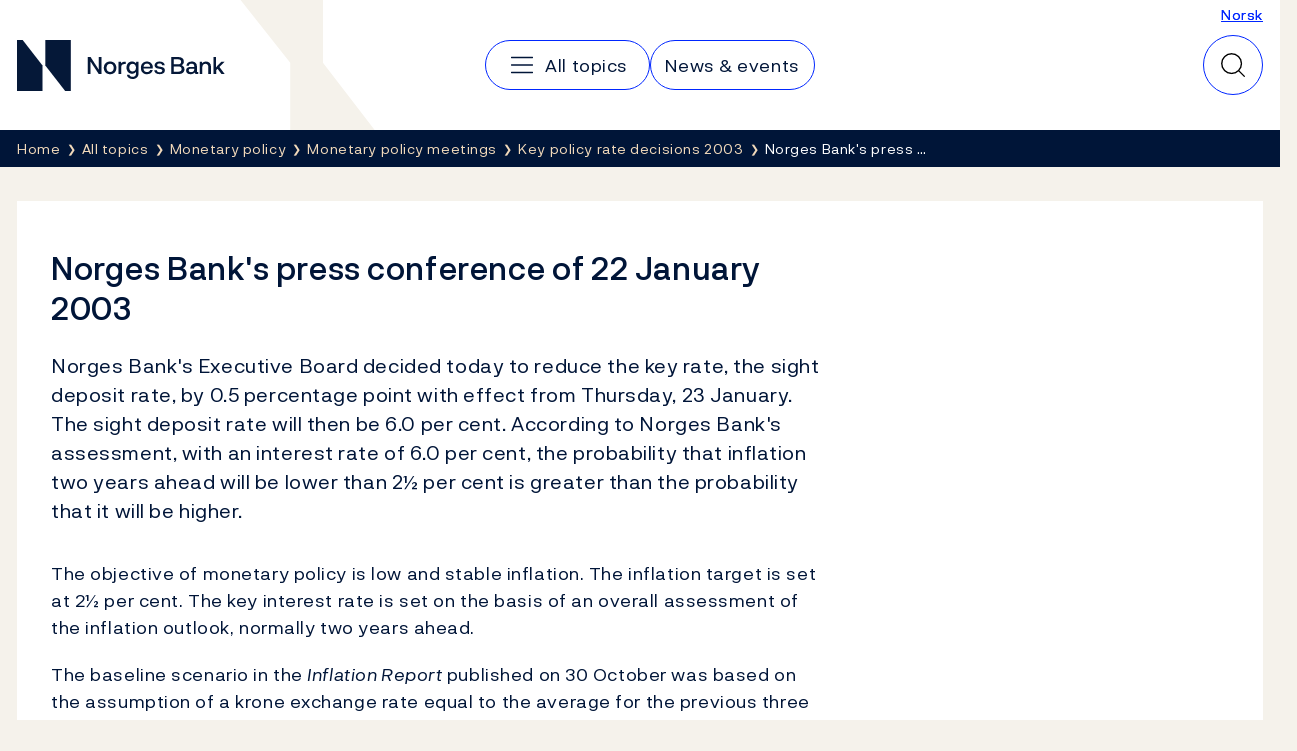

--- FILE ---
content_type: text/css
request_url: https://www.norges-bank.no/dist/Article.97d2c4e4.css
body_size: 124
content:
.article__toc{margin-bottom:34px}.article__toc ul,.article__toc ul>li{list-style:none;margin:0;padding:0}.article__toc ul>li{border-bottom:1px solid #d7d7d7;padding:17px 0}.article__toc ul>li>a{display:block;padding-right:34px;position:relative;text-decoration:none}.article__toc ul>li>a:focus,.article__toc ul>li>a:hover{text-decoration:underline}.article__toc ul>li>a:after{border-bottom:2px solid #001538;border-right:2px solid #001538;content:"";height:.75em;pointer-events:none;position:absolute;right:0;top:50%;-webkit-transform:rotate(45deg) translateX(-50%);-moz-transform:rotate(45deg) translateX(-50%);-o-transform:rotate(45deg) translateX(-50%);transform:rotate(45deg) translateX(-50%);width:.75em}.article__to-top-link{background-color:#001538;bottom:1.875rem;color:#fff;display:none;height:2.1875rem;position:fixed;right:.9375rem;width:2.1875rem;z-index:98}@media(max-width:61.999em){.article__to-top-link{display:block}}.article__to-top-link>svg{fill:currentColor;left:50%;position:absolute;top:50%;-webkit-transform:translate(-50%,-50%) rotate(-90deg);-moz-transform:translate(-50%,-50%) rotate(-90deg);-o-transform:translate(-50%,-50%) rotate(-90deg);transform:translate(-50%,-50%) rotate(-90deg)}.article__main-body{-webkit-hyphens:auto;-moz-hyphens:auto;-ms-hyphens:auto;hyphens:auto;word-break:break-word}.article__summary{border:1px solid #67d2e6;font-size:1.125rem;margin:50px 0;padding:23px;position:relative}@media(min-width:48em){.article__summary{font-size:1.25rem;padding:34px}}.article__summary-heading{background-color:#fff;font-size:.875rem;font-weight:700;margin-left:-.3125rem;padding:0 .3125rem;position:absolute;top:-.75rem}@media(min-width:48em){.article__summary-heading{font-size:1rem}}

--- FILE ---
content_type: text/css
request_url: https://www.norges-bank.no/dist/Header.244f9df6.css
body_size: 867
content:
.nb-global-head{background-color:#fff;color:#001538;position:relative;z-index:200}.nb-global-head>.container{display:-webkit-box;display:-webkit-flex;display:-moz-box;display:flex;-webkit-box-align:center;-webkit-align-items:center;-moz-box-align:center;align-items:center;-webkit-flex-wrap:nowrap;flex-wrap:nowrap;min-height:3.9375rem}@media(min-width:62em){.nb-global-head>.container{min-height:8.125rem}}.nb-global-head__content{-webkit-box-flex:1;-webkit-flex:1;-moz-box-flex:1;display:-webkit-box;display:-webkit-flex;display:-moz-box;display:flex;flex:1;position:relative;-webkit-box-align:center;-webkit-align-items:center;-moz-box-align:center;align-items:center}.nb-global-head__illustration{-webkit-flex-shrink:0;flex-shrink:0;height:3.9375rem;width:auto;-webkit-box-ordinal-group:2;-webkit-order:1;-moz-box-ordinal-group:2;margin:0 auto 0 .9375rem;order:1}@media(min-width:62em){.nb-global-head__illustration{height:8.125rem;margin-right:6.875rem}}.nb-global-head__logo{display:inline-block;margin-left:.9375rem;width:auto}.nb-global-head__logo a{display:inline-block}.nb-global-head__logo img,.nb-global-head__logo svg{height:auto;max-height:2rem;width:auto}.nb-global-head__logo:focus{-webkit-box-shadow:0 0 4px #fff,0 0 4px #fff;-moz-box-shadow:0 0 4px #fff,0 0 4px #fff;box-shadow:0 0 4px #fff,0 0 4px #fff}@media(min-width:62em){.nb-global-head__logo{margin:0}.nb-global-head__logo img,.nb-global-head__logo svg{max-height:3.1875rem}}.nb-global-head__link-home{white-space:nowrap}@media(max-width:431px){.nb-global-head__link-home{position:absolute;right:1em;top:5em}}@media(min-width:432px){.nb-global-head__link-home{float:right;margin-top:.25em}}@media(min-width:62em){.nb-global-head__link-home{margin-top:.5em}}.nb-global-head__quick-search{-webkit-box-ordinal-group:4;-webkit-order:3;-moz-box-ordinal-group:4;order:3}.nav-and-search{display:-webkit-box;display:-webkit-flex;display:-moz-box;display:flex;width:100%;-webkit-box-ordinal-group:3;-webkit-order:2;-moz-box-ordinal-group:3;order:2}.nav-and-search .utils{display:none;-webkit-box-flex:0;-webkit-flex:none;-moz-box-flex:0;flex:none}.nav-and-search .utils a{color:#0026ff}@media(max-width:74.999em){.nav-and-search .utils a{color:inherit}}@media(max-width:61.999em){.nav-and-search{background-color:#001538;-webkit-box-shadow:inset 10px 0 10px -10px rgba(0,0,0,.4);-moz-box-shadow:inset 10px 0 10px -10px rgba(0,0,0,.4);box-shadow:inset 10px 0 10px -10px rgba(0,0,0,.4);-webkit-box-orient:vertical;-webkit-box-direction:normal;-moz-box-orient:vertical;-moz-box-direction:normal;display:none;min-height:100vh;overflow:hidden;padding:67px 17px;position:absolute;right:0;top:0;-webkit-transition:all .2s;-o-transition:all .2s;-moz-transition:all .2s;transition:all .2s;width:0}.nav-and-search,.nav-and-search .nav{-webkit-flex-direction:column;flex-direction:column}.nav-and-search .nav{-webkit-box-ordinal-group:2;-webkit-order:1;-moz-box-ordinal-group:2;order:1;-webkit-box-orient:vertical;-webkit-box-direction:normal;-moz-box-orient:vertical;-moz-box-direction:normal}.nav-and-search .nav__item{border-bottom:1px solid hsla(0,0%,100%,.3);display:block;padding:17px 0}.nav-and-search .utils{margin-top:1.5em}.nav-and-search .utils a{display:block;padding:.5em 0;text-decoration:none}.nav-and-search .utils a:focus,.nav-and-search .utils a:hover{text-decoration:underline}.nav-and-search .utils.small{display:block}}@media(min-width:62em){.nav-and-search .utils{display:block;position:absolute;right:0;top:0}.nav-and-search .utils a{display:inline-block;font-size:.875rem;line-height:1.7142857143}.nav-and-search .utils a+a{margin-left:1em}.nav{display:-webkit-box;display:-webkit-flex;display:-moz-box;display:flex;gap:17px}}.nav__item{text-decoration:none}.nav__item:focus,.nav__item:hover{text-decoration:underline}@media(min-width:62em){.nav__item{border:.0625rem solid #0026ff;-webkit-border-radius:2.5rem;-moz-border-radius:2.5rem;border-radius:2.5rem;display:-webkit-inline-box;display:-webkit-inline-flex;display:-moz-inline-box;display:inline-flex;min-width:10.3125rem;text-align:center;white-space:nowrap;-webkit-box-align:center;-webkit-align-items:center;-moz-box-align:center;align-items:center;-webkit-box-pack:center;-webkit-justify-content:center;-moz-box-pack:center;height:3.125rem;justify-content:center}.nav__item:focus,.nav__item:hover{background-color:#0026ff;border-color:#0026ff;-webkit-box-shadow:none;-moz-box-shadow:none;box-shadow:none;color:#fff;text-decoration:none}}.nav__item svg{display:none}@media(min-width:62em){.nav__item svg{display:inline;margin-right:8px}.nav{white-space:nowrap}}.mobile-menu-toggler{-webkit-box-ordinal-group:5;-webkit-order:4;-moz-box-ordinal-group:5;display:none;order:4}@media(max-width:61.999em){.mobile-menu-toggler{display:-webkit-box;display:-webkit-flex;display:-moz-box;display:flex;-webkit-box-align:center;-webkit-align-items:center;-moz-box-align:center;align-items:center;-webkit-box-pack:center;-webkit-justify-content:center;-moz-box-pack:center;background:transparent;border:none;height:2.75rem;justify-content:center;overflow:hidden;padding:0;position:relative;white-space:nowrap;width:2.75rem;stroke:var(--color-midnight)}.mobile-menu-toggler[aria-expanded=true]{background:#001538;left:0;position:fixed;top:0;stroke:var(--color-white);color:var(--color-white);font-size:1.8em;z-index:1}.mobile-menu-toggler[aria-expanded=true]:before{content:"×"}.mobile-menu-toggler[aria-expanded=true] svg{display:none}.mobile-menu-toggler[aria-expanded=true]:focus,.mobile-menu-toggler[aria-expanded=true]:hover{background-color:#0026ff}.nav-and-search.is-active{color:#fff;display:-webkit-box;display:-webkit-flex;display:-moz-box;display:flex;width:-webkit-calc(100vw - 2.75rem);width:-moz-calc(100vw - 2.75rem);width:calc(100vw - 2.75rem)}}

--- FILE ---
content_type: text/css
request_url: https://www.norges-bank.no/dist/BreadCrumb.8d376ce6.css
body_size: -16
content:
.breadcrumb{background-color:#001538;color:#f2dabb;margin-bottom:34px;padding:8px 17px}@media(min-width:62em){.breadcrumb{padding:8px 0}}.breadcrumb a{text-decoration:none}.breadcrumb a:after{content:"❯";font-size:11px;margin-right:.5em;padding-left:.25em;position:relative;top:-1px}.breadcrumb a:hover{-webkit-box-shadow:none;-moz-box-shadow:none;box-shadow:none}.breadcrumb a:focus .kbd-only-focus,.breadcrumb a:hover .kbd-only-focus{text-decoration:underline}.breadcrumb__current{color:#fff}.breadcrumb__list{display:-webkit-box;display:-webkit-flex;display:-moz-box;display:flex;margin:0;max-width:100%;overflow-x:auto;white-space:nowrap}.breadcrumb li{font-size:14px;list-style:none;margin:0;padding:0}.breadcrumb li:last-child a:after{content:none}@media(max-width:47.999em){.breadcrumb{border-left:0;margin-bottom:8px;margin-top:0;padding:.2em 0 .2em 17px}.breadcrumb li{display:none}.breadcrumb li.breadcrumb__item-visible-on-mobile{display:inline-block}.breadcrumb li.breadcrumb__item-visible-on-mobile a:before{content:"❮";padding-right:.75em}.breadcrumb li.breadcrumb__item-visible-on-mobile a:after{content:none}}

--- FILE ---
content_type: text/css
request_url: https://www.norges-bank.no/dist/Feedback.6bbf01b9.css
body_size: 103
content:
.feedback{background:#fff;margin-bottom:34px;padding:20px}@media(min-width:62em){.feedback{margin-top:-25px}}.feedback__heading{display:block;font-size:16px;font-weight:400;line-height:1.5;margin:0;text-align:center}.feedback__heading.is-hidden{display:none}.feedback__trigger{background:none;border:none;color:#0026ff;padding:0;text-decoration:underline}.feedback__trigger:focus,.feedback__trigger:hover{text-decoration:none}.feedback__content,.feedback__error,.feedback__message{display:none}.feedback__content.is-active,.feedback__error.is-active,.feedback__message.is-active{display:block}.feedback__form-label{display:block;margin-bottom:17px}.feedback__form-element{display:block;margin-bottom:10px}.feedback__form-input{background-color:#f7f7f7;border:1px solid #ccc;padding:.5em .5em .25em 1em;width:100%}.feedback__form-footer{display:-webkit-box;display:-webkit-flex;display:-moz-box;display:flex;-webkit-box-orient:vertical;-webkit-box-direction:normal;-webkit-flex-direction:column;-moz-box-orient:vertical;-moz-box-direction:normal;flex-direction:column;-webkit-box-pack:justify;-webkit-justify-content:space-between;-moz-box-pack:justify;justify-content:space-between;-webkit-box-align:start;-webkit-align-items:flex-start;-moz-box-align:start;align-items:flex-start;gap:17px}@media only screen and (max-width:47.999em){.feedback__form-footer{-webkit-box-orient:vertical;-webkit-box-direction:normal;-webkit-flex-direction:column;-moz-box-orient:vertical;-moz-box-direction:normal;flex-direction:column;-webkit-box-align:stretch;-webkit-align-items:stretch;-moz-box-align:stretch;align-items:stretch}.feedback__form-footer .btn{margin:0 0 15px}}.feedback__form-footer>p{font-size:1rem;margin:0}.feedback__form-footer>p a{color:#0026ff}.feedback__message{text-align:center}.feedback__message>p{margin:0}.feedback__error{color:red}

--- FILE ---
content_type: text/javascript
request_url: https://www.norges-bank.no/dist/norgesbank.9bcbcc18.js
body_size: -316
content:
"use strict";(self.webpackChunk=self.webpackChunk||[]).push([[9633],{6747:function(){}},function(n){var u=function(u){return n(n.s=u)};n.O(0,[404,7466,2727],function(){return u(6747),u(2727)});n.O()}]);

--- FILE ---
content_type: text/javascript
request_url: https://www.norges-bank.no/dist/shared.6af5b070.js
body_size: 2915
content:
/*! For license information please see shared.6af5b070.js.LICENSE.txt */
(self.webpackChunk=self.webpackChunk||[]).push([[1804],{4576:function(e,t,n){"use strict";n(7316);var r=n(5477);class o extends HTMLDialogElement{constructor(){if(super(),!this.id)throw new Error("Modal missing 'id' attribute")}connectedCallback(){r.default.registerDialog(this),this.addListeners(),this.querySelector("[data-dialog-content]")&&this.addEventListener("click",e=>{e.target===e.currentTarget&&this.close()})}addListeners(){document.querySelectorAll(`[aria-controls=${this.id}]`).forEach(e=>e.addEventListener("click",()=>this.toggle()))}toggle(){this.hasAttribute("open")?this.close():this.showModal()}}customElements.define("dialog-modal",o,{extends:"dialog"})},7316:function(){!function(){"use strict";var e=function(e,t){var n=function(e){for(var t=0,n=e.length;t<n;t++)r(e[t])},r=function(e){var t=e.target,n=e.attributeName,r=e.oldValue;t.attributeChangedCallback(n,r,t.getAttribute(n))};return function(o,a){var i=o.constructor.observedAttributes;return i&&e(a).then(function(){new t(n).observe(o,{attributes:!0,attributeOldValue:!0,attributeFilter:i});for(var e=0,a=i.length;e<a;e++)o.hasAttribute(i[e])&&r({target:o,attributeName:i[e],oldValue:null})}),o}};function t(e,t){(null==t||t>e.length)&&(t=e.length);for(var n=0,r=new Array(t);n<t;n++)r[n]=e[n];return r}function n(e,n){var r="undefined"!=typeof Symbol&&e[Symbol.iterator]||e["@@iterator"];if(!r){if(Array.isArray(e)||(r=function(e,n){if(e){if("string"==typeof e)return t(e,n);var r=Object.prototype.toString.call(e).slice(8,-1);return"Object"===r&&e.constructor&&(r=e.constructor.name),"Map"===r||"Set"===r?Array.from(e):"Arguments"===r||/^(?:Ui|I)nt(?:8|16|32)(?:Clamped)?Array$/.test(r)?t(e,n):void 0}}(e))||n&&e&&"number"==typeof e.length){r&&(e=r);var o=0,a=function(){};return{s:a,n:function(){return o>=e.length?{done:!0}:{done:!1,value:e[o++]}},e:function(e){throw e},f:a}}throw new TypeError("Invalid attempt to iterate non-iterable instance.\nIn order to be iterable, non-array objects must have a [Symbol.iterator]() method.")}var i,l=!0,c=!1;return{s:function(){r=r.call(e)},n:function(){var e=r.next();return l=e.done,e},e:function(e){c=!0,i=e},f:function(){try{l||null==r.return||r.return()}finally{if(c)throw i}}}}var r=!0,o=!1,a="querySelectorAll",i="querySelectorAll",l=self,c=l.document,s=l.Element,u=l.MutationObserver,f=l.Set,d=l.WeakMap,h=function(e){return i in e},v=[].filter,g=function(e){var t=new d,l=function(n,r){var o;if(r)for(var a,i=function(e){return e.matches||e.webkitMatchesSelector||e.msMatchesSelector}(n),l=0,c=p.length;l<c;l++)i.call(n,a=p[l])&&(t.has(n)||t.set(n,new f),(o=t.get(n)).has(a)||(o.add(a),e.handle(n,r,a)));else t.has(n)&&(o=t.get(n),t.delete(n),o.forEach(function(t){e.handle(n,r,t)}))},g=function(e){for(var t=!(arguments.length>1&&void 0!==arguments[1])||arguments[1],n=0,r=e.length;n<r;n++)l(e[n],t)},p=e.query,y=e.root||c,m=function(e){var t=arguments.length>1&&void 0!==arguments[1]?arguments[1]:document,i=arguments.length>2&&void 0!==arguments[2]?arguments[2]:MutationObserver,l=arguments.length>3&&void 0!==arguments[3]?arguments[3]:["*"],c=function t(o,i,l,c,s,u){var f,d=n(o);try{for(d.s();!(f=d.n()).done;){var h=f.value;(u||a in h)&&(s?l.has(h)||(l.add(h),c.delete(h),e(h,s)):c.has(h)||(c.add(h),l.delete(h),e(h,s)),u||t(h[a](i),i,l,c,s,r))}}catch(e){d.e(e)}finally{d.f()}},s=new i(function(e){if(l.length){var t,a=l.join(","),i=new Set,s=new Set,u=n(e);try{for(u.s();!(t=u.n()).done;){var f=t.value,d=f.addedNodes,h=f.removedNodes;c(h,a,i,s,o,o),c(d,a,i,s,r,o)}}catch(e){u.e(e)}finally{u.f()}}}),u=s.observe;return(s.observe=function(e){return u.call(s,e,{subtree:r,childList:r})})(t),s}(l,y,u,p),w=s.prototype.attachShadow;return w&&(s.prototype.attachShadow=function(e){var t=w.call(this,e);return m.observe(t),t}),p.length&&g(y[i](p)),{drop:function(e){for(var n=0,r=e.length;n<r;n++)t.delete(e[n])},flush:function(){for(var e=m.takeRecords(),t=0,n=e.length;t<n;t++)g(v.call(e[t].removedNodes,h),!1),g(v.call(e[t].addedNodes,h),!0)},observer:m,parse:g}},p=self,y=p.document,m=p.Map,w=p.MutationObserver,b=p.Object,E=p.Set,S=p.WeakMap,A=p.Element,M=p.HTMLElement,O=p.Node,k=p.Error,C=p.TypeError,L=p.Reflect,T=b.defineProperty,q=b.keys,N=b.getOwnPropertyNames,D=b.setPrototypeOf,x=!self.customElements,I=function(e){for(var t=q(e),n=[],r=new E,o=t.length,a=0;a<o;a++){n[a]=e[t[a]];try{delete e[t[a]]}catch(e){r.add(a)}}return function(){for(var a=0;a<o;a++)r.has(a)||(e[t[a]]=n[a])}};if(x){var P=function(){var e=this.constructor;if(!$.has(e))throw new C("Illegal constructor");var t=$.get(e);if(W)return F(W,t);var n=H.call(y,t);return F(D(n,e.prototype),t)},H=y.createElement,$=new m,_=new m,j=new m,R=new m,V=[],U=g({query:V,handle:function(e,t,n){var r=j.get(n);if(t&&!r.isPrototypeOf(e)){var o=I(e);W=D(e,r);try{new r.constructor}finally{W=null,o()}}var a="".concat(t?"":"dis","connectedCallback");a in r&&e[a]()}}).parse,W=null,B=function(e){if(!_.has(e)){var t,n=new Promise(function(e){t=e});_.set(e,{$:n,_:t})}return _.get(e).$},F=e(B,w);self.customElements={define:function(e,t){if(R.has(e))throw new k('the name "'.concat(e,'" has already been used with this registry'));$.set(t,e),j.set(e,t.prototype),R.set(e,t),V.push(e),B(e).then(function(){U(y.querySelectorAll(e))}),_.get(e)._(t)},get:function(e){return R.get(e)},whenDefined:B},T(P.prototype=M.prototype,"constructor",{value:P}),self.HTMLElement=P,y.createElement=function(e,t){var n=t&&t.is,r=n?R.get(n):R.get(e);return r?new r:H.call(y,e)},"isConnected"in O.prototype||T(O.prototype,"isConnected",{configurable:!0,get:function(){return!(this.ownerDocument.compareDocumentPosition(this)&this.DOCUMENT_POSITION_DISCONNECTED)}})}else if(x=!self.customElements.get("extends-br"))try{var z=function e(){return self.Reflect.construct(HTMLBRElement,[],e)};z.prototype=HTMLLIElement.prototype;var G="extends-br";self.customElements.define("extends-br",z,{extends:"br"}),x=y.createElement("br",{is:G}).outerHTML.indexOf(G)<0;var J=self.customElements,K=J.get,Q=J.whenDefined;self.customElements.whenDefined=function(e){var t=this;return Q.call(this,e).then(function(n){return n||K.call(t,e)})}}catch(e){}if(x){var X=function(e){var t=ae.get(e);ve(t.querySelectorAll(this),e.isConnected)},Y=self.customElements,Z=y.createElement,ee=Y.define,te=Y.get,ne=Y.upgrade,re=L||{construct:function(e){return e.call(this)}},oe=re.construct,ae=new S,ie=new E,le=new m,ce=new m,se=new m,ue=new m,fe=[],de=[],he=function(e){return ue.get(e)||te.call(Y,e)},ve=g({query:de,handle:function(e,t,n){var r=se.get(n);if(t&&!r.isPrototypeOf(e)){var o=I(e);we=D(e,r);try{new r.constructor}finally{we=null,o()}}var a="".concat(t?"":"dis","connectedCallback");a in r&&e[a]()}}).parse,ge=g({query:fe,handle:function(e,t){ae.has(e)&&(t?ie.add(e):ie.delete(e),de.length&&X.call(de,e))}}).parse,pe=A.prototype.attachShadow;pe&&(A.prototype.attachShadow=function(e){var t=pe.call(this,e);return ae.set(this,t),t});var ye=function(e){if(!ce.has(e)){var t,n=new Promise(function(e){t=e});ce.set(e,{$:n,_:t})}return ce.get(e).$},me=e(ye,w),we=null;N(self).filter(function(e){return/^HTML.*Element$/.test(e)}).forEach(function(e){var t=self[e];function n(){var e=this.constructor;if(!le.has(e))throw new C("Illegal constructor");var n=le.get(e),r=n.is,o=n.tag;if(r){if(we)return me(we,r);var a=Z.call(y,o);return a.setAttribute("is",r),me(D(a,e.prototype),r)}return oe.call(this,t,[],e)}T(n.prototype=t.prototype,"constructor",{value:n}),T(self,e,{value:n})}),y.createElement=function(e,t){var n=t&&t.is;if(n){var r=ue.get(n);if(r&&le.get(r).tag===e)return new r}var o=Z.call(y,e);return n&&o.setAttribute("is",n),o},Y.get=he,Y.whenDefined=ye,Y.upgrade=function(e){var t=e.getAttribute("is");if(t){var n=ue.get(t);if(n)return void me(D(e,n.prototype),t)}ne.call(Y,e)},Y.define=function(e,t,n){if(he(e))throw new k("'".concat(e,"' has already been defined as a custom element"));var r,o=n&&n.extends;le.set(t,o?{is:e,tag:o}:{is:"",tag:e}),o?(r="".concat(o,'[is="').concat(e,'"]'),se.set(r,t.prototype),ue.set(e,t),de.push(r)):(ee.apply(Y,arguments),fe.push(r=e)),ye(e).then(function(){o?(ve(y.querySelectorAll(r)),ie.forEach(X,[r])):ge(y.querySelectorAll(r))}),ce.get(e)._(t)}}}()}},function(e){e.O(0,[7858],function(){return t=4576,e(e.s=t);var t});e.O()}]);

--- FILE ---
content_type: image/svg+xml
request_url: https://www.norges-bank.no/Static/NorgesBank/Vectors/print.svg
body_size: -91
content:
<svg xmlns="http://www.w3.org/2000/svg" viewBox="0 0 27 29">
    <defs>
        <style>.cls-1{fill:none;}.cls-2{fill:#001538;}</style>
    </defs>
    <g>
        <polygon class="cls-1" points="22.35 16.21 22.35 21.63 25.6 21.63 25.6 9.37 1.4 9.37 1.4 21.63 4.65 21.63 4.65 16.21 22.35 16.21"/>
        <polygon class="cls-2" points="27 7.97 0 7.97 0 23.04 4.65 23.04 4.65 21.63 1.4 21.63 1.4 9.37 25.6 9.37 25.6 21.63 22.35 21.63 22.35 23.04 27 23.04 27 7.97"/>
        <path class="cls-2" d="M22.35,16.21H4.65V29h17.7V16.21ZM6.06,27.6v-10H20.94v10Z"/>
        <rect class="cls-2" x="8.99" y="21.9" width="9.31" height="1.4"/>
        <path class="cls-2" d="M22.86,9.37H4V0H22.86ZM5.41,8h16V1.4h-16Z"/>
    </g>
</svg>

--- FILE ---
content_type: text/javascript
request_url: https://www.norges-bank.no/dist/runtime.a0c11d22.js
body_size: 2406
content:
!function(){"use strict";var e,t,n,r,o={},i={};function u(e){var t=i[e];if(void 0!==t)return t.exports;var n=i[e]={id:e,loaded:!1,exports:{}};return o[e].call(n.exports,n,n.exports,u),n.loaded=!0,n.exports}u.m=o,e=[],u.O=function(t,n,r,o){if(!n){var i=1/0;for(d=0;d<e.length;d++){n=e[d][0],r=e[d][1],o=e[d][2];for(var c=!0,a=0;a<n.length;a++)(!1&o||i>=o)&&Object.keys(u.O).every(function(e){return u.O[e](n[a])})?n.splice(a--,1):(c=!1,o<i&&(i=o));if(c){e.splice(d--,1);var f=r();void 0!==f&&(t=f)}}return t}o=o||0;for(var d=e.length;d>0&&e[d-1][2]>o;d--)e[d]=e[d-1];e[d]=[n,r,o]},u.n=function(e){var t=e&&e.__esModule?function(){return e.default}:function(){return e};return u.d(t,{a:t}),t},n=Object.getPrototypeOf?function(e){return Object.getPrototypeOf(e)}:function(e){return e.__proto__},u.t=function(e,r){if(1&r&&(e=this(e)),8&r)return e;if("object"==typeof e&&e){if(4&r&&e.__esModule)return e;if(16&r&&"function"==typeof e.then)return e}var o=Object.create(null);u.r(o);var i={};t=t||[null,n({}),n([]),n(n)];for(var c=2&r&&e;("object"==typeof c||"function"==typeof c)&&!~t.indexOf(c);c=n(c))Object.getOwnPropertyNames(c).forEach(function(t){i[t]=function(){return e[t]}});return i.default=function(){return e},u.d(o,i),o},u.d=function(e,t){for(var n in t)u.o(t,n)&&!u.o(e,n)&&Object.defineProperty(e,n,{enumerable:!0,get:t[n]})},u.f={},u.e=function(e){return Promise.all(Object.keys(u.f).reduce(function(t,n){return u.f[n](e,t),t},[]))},u.u=function(e){return({39:"Vue.CurrencyPageIndex",399:"React.QuickSearch",978:"React.Search",1826:"Vue.NewswebList",2160:"React.BlogComments",2496:"Vue.GovernmentDeptPageIndex",2919:"React.SimpleListBlock",2926:"React.BlogList",3057:"Vue.InterestGraph",3170:"Vue.RegionalNetworkMap",3594:"Vue.LiveNavIndex",4814:"React.CurrencyBlock",5265:"Vue.PublicationSearch",5273:"React.BlogSubscription",6595:"React.FciBlock",7179:"React.News",7536:"Vue.PriceCalculator",7880:"Vue.FAuctionHistory",8063:"React.BlogModerator",8151:"Vue.TopicVideoTeaser",8326:"Vue.RssBlock",8621:"Vue.TimelineMainIndex",9289:"Vue.KnowledgeBankTest",9305:"vue",9463:"Vue.TopicVideoList"}[e]||e)+"."+{39:"4f7db9f2",399:"9e1bbe84",518:"b298f4ee",641:"46acdfa4",918:"b08863ad",978:"dc9ad7d7",1095:"820f225d",1380:"12fd2683",1826:"a9f78fca",2160:"61b13839",2496:"39e4c58d",2919:"1d6334d7",2926:"5c9df5e5",3057:"2d493626",3170:"7c3b5ccf",3594:"2d286a02",4723:"b9cbe4c8",4783:"b7c91903",4802:"b44c60aa",4814:"a1ecf191",5265:"019beb3d",5273:"78d88f60",5338:"7d4ffb7c",5477:"50d7414c",5540:"085a207f",6520:"b0af64d6",6595:"fc9f0ed9",7179:"a19c1e4b",7536:"91029173",7858:"ceafca78",7880:"47ba52b6",8055:"d203b3b2",8063:"cec20560",8145:"7c9418cc",8151:"f4578c37",8326:"93092001",8348:"a831ea7c",8364:"a49b5942",8621:"fb52dd9a",9289:"da9ace56",9305:"9f949a8e",9463:"ad060fc6"}[e]+".js"},u.miniCssF=function(e){return{39:"Vue.CurrencyPageIndex",3170:"Vue.RegionalNetworkMap",3594:"Vue.LiveNavIndex",5273:"React.BlogSubscription",7880:"Vue.FAuctionHistory",8151:"Vue.TopicVideoTeaser",9463:"Vue.TopicVideoList"}[e]+"."+{39:"e03439ab",3170:"ce4bdd55",3594:"51c72cb0",5273:"1d9da369",7880:"e385b6bd",8151:"ae7f29ff",9463:"a5a4881c"}[e]+".css"},u.g=function(){if("object"==typeof globalThis)return globalThis;try{return this||new Function("return this")()}catch(e){if("object"==typeof window)return window}}(),u.o=function(e,t){return Object.prototype.hasOwnProperty.call(e,t)},r={},u.l=function(e,t,n,o){if(r[e])r[e].push(t);else{var i,c;if(void 0!==n)for(var a=document.getElementsByTagName("script"),f=0;f<a.length;f++){var d=a[f];if(d.getAttribute("src")==e){i=d;break}}i||(c=!0,(i=document.createElement("script")).charset="utf-8",i.timeout=120,u.nc&&i.setAttribute("nonce",u.nc),i.src=e),r[e]=[t];var l=function(t,n){i.onerror=i.onload=null,clearTimeout(s);var o=r[e];if(delete r[e],i.parentNode&&i.parentNode.removeChild(i),o&&o.forEach(function(e){return e(n)}),t)return t(n)},s=setTimeout(l.bind(null,void 0,{type:"timeout",target:i}),12e4);i.onerror=l.bind(null,i.onerror),i.onload=l.bind(null,i.onload),c&&document.head.appendChild(i)}},u.r=function(e){"undefined"!=typeof Symbol&&Symbol.toStringTag&&Object.defineProperty(e,Symbol.toStringTag,{value:"Module"}),Object.defineProperty(e,"__esModule",{value:!0})},u.nmd=function(e){return e.paths=[],e.children||(e.children=[]),e},u.p="/dist/",function(){if("undefined"!=typeof document){var e=function(e){return new Promise(function(t,n){var r=u.miniCssF(e),o=u.p+r;if(function(e,t){for(var n=document.getElementsByTagName("link"),r=0;r<n.length;r++){var o=(u=n[r]).getAttribute("data-href")||u.getAttribute("href");if("stylesheet"===u.rel&&(o===e||o===t))return u}var i=document.getElementsByTagName("style");for(r=0;r<i.length;r++){var u;if((o=(u=i[r]).getAttribute("data-href"))===e||o===t)return u}}(r,o))return t();!function(e,t,n,r,o){var i=document.createElement("link");i.rel="stylesheet",i.type="text/css",u.nc&&(i.nonce=u.nc),i.onerror=i.onload=function(n){if(i.onerror=i.onload=null,"load"===n.type)r();else{var u=n&&n.type,c=n&&n.target&&n.target.href||t,a=new Error("Loading CSS chunk "+e+" failed.\n("+u+": "+c+")");a.name="ChunkLoadError",a.code="CSS_CHUNK_LOAD_FAILED",a.type=u,a.request=c,i.parentNode&&i.parentNode.removeChild(i),o(a)}},i.href=t,n?n.parentNode.insertBefore(i,n.nextSibling):document.head.appendChild(i)}(e,o,null,t,n)})},t={9121:0};u.f.miniCss=function(n,r){t[n]?r.push(t[n]):0!==t[n]&&{39:1,3170:1,3594:1,5273:1,7880:1,8151:1,9463:1}[n]&&r.push(t[n]=e(n).then(function(){t[n]=0},function(e){throw delete t[n],e}))}}}(),function(){var e={9121:0};u.f.j=function(t,n){var r=u.o(e,t)?e[t]:void 0;if(0!==r)if(r)n.push(r[2]);else if(9121!=t){var o=new Promise(function(n,o){r=e[t]=[n,o]});n.push(r[2]=o);var i=u.p+u.u(t),c=new Error;u.l(i,function(n){if(u.o(e,t)&&(0!==(r=e[t])&&(e[t]=void 0),r)){var o=n&&("load"===n.type?"missing":n.type),i=n&&n.target&&n.target.src;c.message="Loading chunk "+t+" failed.\n("+o+": "+i+")",c.name="ChunkLoadError",c.type=o,c.request=i,r[1](c)}},"chunk-"+t,t)}else e[t]=0},u.O.j=function(t){return 0===e[t]};var t=function(t,n){var r,o,i=n[0],c=n[1],a=n[2],f=0;if(i.some(function(t){return 0!==e[t]})){for(r in c)u.o(c,r)&&(u.m[r]=c[r]);if(a)var d=a(u)}for(t&&t(n);f<i.length;f++)o=i[f],u.o(e,o)&&e[o]&&e[o][0](),e[o]=0;return u.O(d)},n=self.webpackChunk=self.webpackChunk||[];n.forEach(t.bind(null,0)),n.push=t.bind(null,n.push.bind(n))}()}();

--- FILE ---
content_type: text/javascript
request_url: https://www.norges-bank.no/dist/1095.820f225d.js
body_size: 6122
content:
/*! For license information please see 1095.820f225d.js.LICENSE.txt */
(self.webpackChunk=self.webpackChunk||[]).push([[1095],{124:function(t,e,n){var r=n(9325);t.exports=function(){return r.Date.now()}},961:function(t,e,n){"use strict";!function t(){if("undefined"!=typeof __REACT_DEVTOOLS_GLOBAL_HOOK__&&"function"==typeof __REACT_DEVTOOLS_GLOBAL_HOOK__.checkDCE)try{__REACT_DEVTOOLS_GLOBAL_HOOK__.checkDCE(t)}catch(t){console.error(t)}}(),t.exports=n(6221)},1800:function(t){var e=/\s/;t.exports=function(t){for(var n=t.length;n--&&e.test(t.charAt(n)););return n}},1992:function(t,e,n){"use strict";function r(t){return t&&"object"==typeof t&&"default"in t?t:{default:t}}var i=r(n(6540));function o(t,e){if(!(t instanceof e))throw new TypeError("Cannot call a class as a function")}function u(t,e){for(var n=0;n<e.length;n++){var r=e[n];r.enumerable=r.enumerable||!1,r.configurable=!0,"value"in r&&(r.writable=!0),Object.defineProperty(t,h(r.key),r)}}function a(t,e,n){return e&&u(t.prototype,e),n&&u(t,n),Object.defineProperty(t,"prototype",{writable:!1}),t}function s(t){return s=Object.setPrototypeOf?Object.getPrototypeOf.bind():function(t){return t.__proto__||Object.getPrototypeOf(t)},s(t)}function c(t,e){return c=Object.setPrototypeOf?Object.setPrototypeOf.bind():function(t,e){return t.__proto__=e,t},c(t,e)}function f(){if("undefined"==typeof Reflect||!Reflect.construct)return!1;if(Reflect.construct.sham)return!1;if("function"==typeof Proxy)return!0;try{return Boolean.prototype.valueOf.call(Reflect.construct(Boolean,[],function(){})),!0}catch(t){return!1}}function l(t,e,n){return l=f()?Reflect.construct.bind():function(t,e,n){var r=[null];r.push.apply(r,e);var i=new(Function.bind.apply(t,r));return n&&c(i,n.prototype),i},l.apply(null,arguments)}function p(t){var e="function"==typeof Map?new Map:void 0;return p=function(t){if(null===t||(n=t,-1===Function.toString.call(n).indexOf("[native code]")))return t;var n;if("function"!=typeof t)throw new TypeError("Super expression must either be null or a function");if(void 0!==e){if(e.has(t))return e.get(t);e.set(t,r)}function r(){return l(t,arguments,s(this).constructor)}return r.prototype=Object.create(t.prototype,{constructor:{value:r,enumerable:!1,writable:!0,configurable:!0}}),c(r,t)},p(t)}function d(t,e){if(e&&("object"==typeof e||"function"==typeof e))return e;if(void 0!==e)throw new TypeError("Derived constructors may only return object or undefined");return function(t){if(void 0===t)throw new ReferenceError("this hasn't been initialised - super() hasn't been called");return t}(t)}function h(t){var e=function(t,e){if("object"!=typeof t||null===t)return t;var n=t[Symbol.toPrimitive];if(void 0!==n){var r=n.call(t,e||"default");if("object"!=typeof r)return r;throw new TypeError("@@toPrimitive must return a primitive value.")}return("string"===e?String:Number)(t)}(t,"string");return"symbol"==typeof e?e:String(e)}var v="undefined"!=typeof window,g=v&&void 0!==window.navigator;g&&/(android)/i.test(navigator.userAgent),g&&/iPad|iPhone|iPod/.test(String(navigator.platform));var y=v&&window.msCrypto;v||n.g.HTMLElement||(n.g.HTMLElement=function(){return a(function t(){o(this,t)})}());var m={"&":"&amp;","<":"&lt;",">":"&gt;",'"':"&quot;","/":"&#x2F;","'":"&#x27;"};var b,_,x=(b="undefined"==typeof window?{}:window.Element.prototype,_=b.matches||b.msMatchesSelector||b.webkitMatchesSelector,b.closest?function(t,e){return t.closest(e)}:function(t,e){for(t.correspondingUseElement&&(t=t.correspondingUseElement);t;t=t.parentElement)if(_.call(t,e))return t;return null});function w(t,e){var n,r=arguments.length>2&&void 0!==arguments[2]?arguments[2]:{},i="prevent_recursive_dispatch_maximum_callstack".concat(e);if(t[i])return!0;t[i]=!0,"function"==typeof window.CustomEvent?n=new window.CustomEvent(e,{bubbles:!0,cancelable:!0,detail:r}):(n=document.createEvent("CustomEvent")).initCustomEvent(e,!0,!0,r);var o=t.dispatchEvent(n);return t[i]=null,o}function E(t,e){var n=arguments.length>2&&void 0!==arguments[2]?arguments[2]:!this.hasAttribute(e);return!n===t.hasAttribute(e)&&t[n?"setAttribute":"removeAttribute"](e,""),n}var T="Down",S="ArrowDown",O="Up",L="ArrowUp",A="Enter",k="Esc",C="Escape",R="End",j="Home",N="PageDown",M="PageUp",P=function(t){!function(t,e){if("function"!=typeof e&&null!==e)throw new TypeError("Super expression must either be null or a function");t.prototype=Object.create(e&&e.prototype,{constructor:{value:t,writable:!0,configurable:!0}}),Object.defineProperty(t,"prototype",{writable:!1}),e&&c(t,e)}(i,t);var e,n,r=(e=i,n=f(),function(){var t,r=s(e);if(n){var i=s(this).constructor;t=Reflect.construct(r,arguments,i)}else t=r.apply(this,arguments);return d(this,t)});function i(){return o(this,i),r.apply(this,arguments)}return a(i,[{key:"connectedCallback",value:function(){var t=this;this._observer=new window.MutationObserver(function(){return H(t)}),this._observer.observe(this,{subtree:!0,childList:!0,attributes:!0,attributeFilter:["hidden"]}),this._xhr=new window.XMLHttpRequest,this.id=this.id||Date.now().toString(36)+Math.random().toString(36).slice(2,5),this.input.setAttribute("role","combobox"),this.input.setAttribute("autocomplete","off"),this.input.setAttribute("aria-autocomplete","list"),this.input.setAttribute("aria-expanded",!1),this.input.setAttribute("aria-controls",this.id),this._ariaLiveSpan=function(t){if(!t._observer||t._ariaLiveSpan)return;return document.body.insertAdjacentHTML("beforeend",'<span aria-live="polite" style="position: absolute !important; overflow: hidden !important; width: 1px !important; height: 1px !important; clip: rect(0, 0, 0, 0) !important"></span>'),document.body.lastElementChild}(this),document.addEventListener("click",this),document.addEventListener("input",this),document.addEventListener("keydown",this),document.addEventListener("focusin",this),setTimeout(function(){return H(t)}),document.activeElement===this.input&&(this.hidden=!1)}},{key:"disconnectedCallback",value:function(){document.removeEventListener("click",this),document.removeEventListener("input",this),document.removeEventListener("keydown",this),document.removeEventListener("focusin",this),this._observer.disconnect(),clearTimeout(this._ariaLiveTimeout),this._ariaLiveSpan.parentNode&&this._ariaLiveSpan.parentNode.removeChild(this._ariaLiveSpan),this._observer=this._input=this._regex=this._xhr=this._xhrTime=this._ariaLiveDelay=this._ariaLiveTimeout=this._ariaLiveSpan=null}},{key:"attributeChangedCallback",value:function(t){this._observer&&("hidden"===t&&this.input.setAttribute("aria-expanded",!this.hidden),"highlight"===t&&H(this))}},{key:"handleEvent",value:function(t){t.ctrlKey||t.altKey||t.metaKey||t.defaultPrevented||("focusin"!==t.type&&"click"!==t.type||function(t,e){var n="click"===e.type&&t.contains(e.target)&&x(e.target,"a,button"),r=!n&&(t.contains(e.target)||t.input===e.target&&!t.input.disabled),i=!1;n&&w(t,"suggest.select",n)&&(t.input.value=n.value||n.textContent.trim(),t.input.focus(),i=!0);setTimeout(function(){t.hidden=!r,i&&U(t)})}(this,t),"keydown"===t.type&&function(t,e){if(!t.contains(e.target)&&t.input!==e.target)return;var n=[t.input].concat(function(t){var e=arguments.length>1&&void 0!==arguments[1]?arguments[1]:document;if(t){if(t.nodeType)return[t];if("string"==typeof t)return[].slice.call(e.querySelectorAll(t));if(t.length)return[].slice.call(t)}return[]}('[tabindex="-1"]:not([hidden])',t)),r=e.key,i=e.target,o=e.item,u=void 0!==o&&o;r===S||r===T?u=n[n.indexOf(i)+1]||n[0]:r===L||r===O?u=n[n.indexOf(i)-1]||n.pop():t.contains(i)&&(r===R||r===N?u=n.pop():r===j||r===M?u=n[1]:r!==A&&n[0].focus());setTimeout(function(){return t.hidden=r===C||r===k}),(u||r===C||r===k)&&e.preventDefault();u&&u.focus()}(this,t),"input"===t.type&&function(t,e){if(e.target!==t.input||function(t){if(!t.ajax)return;return clearTimeout(t._xhrTime),t._xhr.abort(),t._xhr.responseError=null,t._xhrTime=setTimeout(q,500,t),!0}(t))return;U(t)}(this,t))}},{key:"escapeHTML",value:function(t){return function(t){return String(t||"").replace(/[&<>"'/]/g,function(t){return m[t]})}(t)}},{key:"_clearLiveRegion",value:function(){clearTimeout(this._ariaLiveTimeout),this._ariaLiveSpan.textContent=null}},{key:"_setLiveRegion",value:function(t){var e=this;clearTimeout(this._ariaLiveTimeout),this._ariaLiveSpan.textContent=t,this._ariaLiveTimeout=setTimeout(function(){return e._clearLiveRegion()},300)}},{key:"pushToLiveRegion",value:function(t){this._observer&&this._ariaLiveSpan&&(clearTimeout(this._ariaLiveDebounce),this._ariaLiveDebounce=setTimeout(this._setLiveRegion(t),300))}},{key:"input",get:function(){return this._input&&this._input.getAttribute("list")===this.id?this._input:(this._input=this.id&&document.querySelector("input[list=".concat(this.id,"]")))||this.previousElementSibling}},{key:"ajax",get:function(){return this.getAttribute("ajax")||""},set:function(t){this.setAttribute("ajax",t)}},{key:"limit",get:function(){return Math.max(0,this.getAttribute("limit"))||1/0},set:function(t){this.setAttribute("limit",t)}},{key:"highlight",get:function(){return String(/^on|off|keep$/i.exec(this.getAttribute("highlight"))||"on").toLowerCase()},set:function(t){this.setAttribute("highlight",t)}},{key:"hidden",get:function(){return this.hasAttribute("hidden")},set:function(t){E(this,"hidden",t)}}],[{key:"observedAttributes",get:function(){return["hidden","highlight"]}}]),i}(p(HTMLElement));function D(t,e){var n=t.parentElement;"LI"===n.nodeName&&E(n,"hidden",e),E(t,"hidden",e)}function H(t){if(t._observer){var e=t.input&&t.input.value?t.input.value.toLowerCase().trim():null,n=t.querySelectorAll("a:not([hidden]),button:not([hidden])"),r=Math.min(n.length,t.limit);if("keep"!==t.highlight)for(var i=t.getElementsByTagName("mark");i[0];){var o=i[0].parentNode;o.replaceChild(document.createTextNode(i[0].textContent),i[0]),o.normalize&&o.normalize()}t._empty=0===n.length;for(var u=0,a=n.length;u<a;++u)n[u].setAttribute("aria-label","".concat(n[u].textContent,", ").concat(u+1," av ").concat(r)),n[u].setAttribute("tabindex","-1"),n[u].setAttribute("type","button"),D(n[u],u>=r);if(e&&"on"===t.highlight&&!y){for(var s=document.createRange(),c=document.createNodeIterator(t,window.NodeFilter.SHOW_TEXT,null,!1),f=t.textContent.toLowerCase(),l=e.length,p=[],d=0;-1!==(d=f.indexOf(e,d));d+=l)p.push(d);for(var h,v=0,g=p.length;h=c.nextNode();)for(var m=v,b=v+=h.textContent.length,_=0;_<g;++_){var x=Math.max(p[_]-m,0),w=Math.min(b,p[_]+l)-m;if(x<w){s.setStart(h,x),s.setEnd(h,w),s.surroundContents(document.createElement("mark")),v=m+w,c.nextNode();break}}}var E=!t.querySelector("a,button"),T=E&&!t.input.value,S=E&&t.textContent.trim();t.hidden||T?t._clearLiveRegion():S?function(t,e){t.hasAttribute("data-sr-read-text-content")&&t.pushToLiveRegion(e)}(t,S):n.length?function(t,e){var n=t.getAttribute("data-sr-count-message");""!==n&&t.pushToLiveRegion((n||"{{value}} forslag vises").replace("{{value}}",e))}(t,n.length):function(t){var e=t.getAttribute("data-sr-empty-message");""!==e&&t.pushToLiveRegion(e||"Ingen forslag vises")}(t),t._observer.takeRecords()}}function U(t){if(w(t,"suggest.filter")&&t.input&&null!=t.input.value)for(var e=t.input.value.toLowerCase(),n=t.querySelectorAll("a,button"),r=0,i=n.length;r<i;++r)D(n[r],-1===(n[r].value||n[r].textContent).toLowerCase().indexOf(e))}function q(t){t._observer&&t.input.value&&w(t,"suggest.ajax.beforeSend",t._xhr)&&(t._xhr.onerror=function(){t._xhr.responseError="Error: Network request failed",w(t,"suggest.ajax.error",t._xhr)},t._xhr.onload=function(){if(200!==t._xhr.status)return w(t,"suggest.ajax.error",t._xhr);try{t._xhr.responseJSON=JSON.parse(t._xhr.responseText)}catch(e){t._xhr.responseJSON=!1,t._xhr.responseError=e.toString(),w(t,"suggest.ajax.error",t._xhr)}w(t,"suggest.ajax",t._xhr)},t._xhr.open("GET",t.ajax.replace("{{value}}",window.encodeURIComponent(t.input.value)),!0),t._xhr.setRequestHeader("X-Requested-With","XMLHttpRequest"),t._xhr.send())}var I=function(){var t="undefined"==typeof window?{}:window.Element.prototype,e=t.matches||t.msMatchesSelector||t.webkitMatchesSelector;return t.closest?function(t,e){return t.closest(e)}:function(t,n){for(;t;t=t.parentElement)if(e.call(t,n))return t;return null}}();var F=function(t,e){void 0===e&&(e={});var n=(t.name||String(t).match(/function ([^(]+)/)[1]).replace(/.[A-Z]/g,function(t){return t[0]+"-"+t[1]}),r=e.props||[],o=e.customEvents||[],u=o.reduce(function(t,e){return t[e]="on"+e.replace(/(^|\.)./g,function(t){return t.slice(-1).toUpperCase()}),t},{}),a=r.concat("forwardRef",Object.keys(u).map(function(t){return u[t]})),s=(n+"-"+(e.suffix||"react")).replace(/\W+/g,"-").toLowerCase();return function(e){function n(t){var n=this;e.call(this,t),this.ref=function(t){return"function"==typeof n.props.forwardRef?n.props.forwardRef(t):n.props.forwardRef&&(n.props.forwardRef.current=t),n.el=t},Object.keys(u).forEach(function(t){var e=u[t];n[t]=function(t){n.props[e]&&I(t.target,n.el.nodeName)===n.el&&n.props[e](t)}})}return e&&(n.__proto__=e),n.prototype=Object.create(e&&e.prototype),n.prototype.constructor=n,n.prototype.componentDidMount=function(){var e=this;window.customElements.get(s)||window.customElements.define(s,t),r.forEach(function(t){t in e.props&&(e.el[t]=e.props[t])}),o.forEach(function(t){e.el.addEventListener(t,e[t])})},n.prototype.componentDidUpdate=function(t){var e=this;r.forEach(function(n){t[n]!==e.props[n]&&(e.el[n]=e.props[n])})},n.prototype.componentWillUnmount=function(){var t=this;o.forEach(function(e){t.el.removeEventListener(e,t[e])})},n.prototype.render=function(){var t=this;return i.default.createElement(s,Object.keys(this.props).reduce(function(e,n){return-1===a.indexOf(n)&&("className"===n?e.class=t.props[n]:!0===t.props[n]?e[n]="":!1!==t.props[n]&&(e[n]=t.props[n])),e},{ref:this.ref}))},n}(i.default.Component)}(P,{customEvents:["suggest.filter","suggest.select","suggest.ajax","suggest.ajax.beforeSend","suggest.ajax.error"],suffix:"1.3.7"});t.exports=F},4128:function(t,e,n){var r=n(1800),i=/^\s+/;t.exports=function(t){return t?t.slice(0,r(t)+1).replace(i,""):t}},4394:function(t,e,n){var r=n(2552),i=n(346);t.exports=function(t){return"symbol"==typeof t||i(t)&&"[object Symbol]"==r(t)}},6221:function(t,e,n){"use strict";var r=n(6540);function i(t){var e="https://react.dev/errors/"+t;if(1<arguments.length){e+="?args[]="+encodeURIComponent(arguments[1]);for(var n=2;n<arguments.length;n++)e+="&args[]="+encodeURIComponent(arguments[n])}return"Minified React error #"+t+"; visit "+e+" for the full message or use the non-minified dev environment for full errors and additional helpful warnings."}function o(){}var u={d:{f:o,r:function(){throw Error(i(522))},D:o,C:o,L:o,m:o,X:o,S:o,M:o},p:0,findDOMNode:null},a=Symbol.for("react.portal");var s=r.__CLIENT_INTERNALS_DO_NOT_USE_OR_WARN_USERS_THEY_CANNOT_UPGRADE;function c(t,e){return"font"===t?"":"string"==typeof e?"use-credentials"===e?e:"":void 0}e.__DOM_INTERNALS_DO_NOT_USE_OR_WARN_USERS_THEY_CANNOT_UPGRADE=u,e.createPortal=function(t,e){var n=2<arguments.length&&void 0!==arguments[2]?arguments[2]:null;if(!e||1!==e.nodeType&&9!==e.nodeType&&11!==e.nodeType)throw Error(i(299));return function(t,e,n){var r=3<arguments.length&&void 0!==arguments[3]?arguments[3]:null;return{$$typeof:a,key:null==r?null:""+r,children:t,containerInfo:e,implementation:n}}(t,e,null,n)},e.flushSync=function(t){var e=s.T,n=u.p;try{if(s.T=null,u.p=2,t)return t()}finally{s.T=e,u.p=n,u.d.f()}},e.preconnect=function(t,e){"string"==typeof t&&(e?e="string"==typeof(e=e.crossOrigin)?"use-credentials"===e?e:"":void 0:e=null,u.d.C(t,e))},e.prefetchDNS=function(t){"string"==typeof t&&u.d.D(t)},e.preinit=function(t,e){if("string"==typeof t&&e&&"string"==typeof e.as){var n=e.as,r=c(n,e.crossOrigin),i="string"==typeof e.integrity?e.integrity:void 0,o="string"==typeof e.fetchPriority?e.fetchPriority:void 0;"style"===n?u.d.S(t,"string"==typeof e.precedence?e.precedence:void 0,{crossOrigin:r,integrity:i,fetchPriority:o}):"script"===n&&u.d.X(t,{crossOrigin:r,integrity:i,fetchPriority:o,nonce:"string"==typeof e.nonce?e.nonce:void 0})}},e.preinitModule=function(t,e){if("string"==typeof t)if("object"==typeof e&&null!==e){if(null==e.as||"script"===e.as){var n=c(e.as,e.crossOrigin);u.d.M(t,{crossOrigin:n,integrity:"string"==typeof e.integrity?e.integrity:void 0,nonce:"string"==typeof e.nonce?e.nonce:void 0})}}else null==e&&u.d.M(t)},e.preload=function(t,e){if("string"==typeof t&&"object"==typeof e&&null!==e&&"string"==typeof e.as){var n=e.as,r=c(n,e.crossOrigin);u.d.L(t,n,{crossOrigin:r,integrity:"string"==typeof e.integrity?e.integrity:void 0,nonce:"string"==typeof e.nonce?e.nonce:void 0,type:"string"==typeof e.type?e.type:void 0,fetchPriority:"string"==typeof e.fetchPriority?e.fetchPriority:void 0,referrerPolicy:"string"==typeof e.referrerPolicy?e.referrerPolicy:void 0,imageSrcSet:"string"==typeof e.imageSrcSet?e.imageSrcSet:void 0,imageSizes:"string"==typeof e.imageSizes?e.imageSizes:void 0,media:"string"==typeof e.media?e.media:void 0})}},e.preloadModule=function(t,e){if("string"==typeof t)if(e){var n=c(e.as,e.crossOrigin);u.d.m(t,{as:"string"==typeof e.as&&"script"!==e.as?e.as:void 0,crossOrigin:n,integrity:"string"==typeof e.integrity?e.integrity:void 0})}else u.d.m(t)},e.requestFormReset=function(t){u.d.r(t)},e.unstable_batchedUpdates=function(t,e){return t(e)},e.useFormState=function(t,e,n){return s.H.useFormState(t,e,n)},e.useFormStatus=function(){return s.H.useHostTransitionStatus()},e.version="19.1.1"},7350:function(t,e,n){var r=n(8221),i=n(3805);t.exports=function(t,e,n){var o=!0,u=!0;if("function"!=typeof t)throw new TypeError("Expected a function");return i(n)&&(o="leading"in n?!!n.leading:o,u="trailing"in n?!!n.trailing:u),r(t,e,{leading:o,maxWait:e,trailing:u})}},8221:function(t,e,n){var r=n(3805),i=n(124),o=n(9374),u=Math.max,a=Math.min;t.exports=function(t,e,n){var s,c,f,l,p,d,h=0,v=!1,g=!1,y=!0;if("function"!=typeof t)throw new TypeError("Expected a function");function m(e){var n=s,r=c;return s=c=void 0,h=e,l=t.apply(r,n)}function b(t){var n=t-d;return void 0===d||n>=e||n<0||g&&t-h>=f}function _(){var t=i();if(b(t))return x(t);p=setTimeout(_,function(t){var n=e-(t-d);return g?a(n,f-(t-h)):n}(t))}function x(t){return p=void 0,y&&s?m(t):(s=c=void 0,l)}function w(){var t=i(),n=b(t);if(s=arguments,c=this,d=t,n){if(void 0===p)return function(t){return h=t,p=setTimeout(_,e),v?m(t):l}(d);if(g)return clearTimeout(p),p=setTimeout(_,e),m(d)}return void 0===p&&(p=setTimeout(_,e)),l}return e=o(e)||0,r(n)&&(v=!!n.leading,f=(g="maxWait"in n)?u(o(n.maxWait)||0,e):f,y="trailing"in n?!!n.trailing:y),w.cancel=function(){void 0!==p&&clearTimeout(p),h=0,s=d=c=p=void 0},w.flush=function(){return void 0===p?l:x(i())},w}},9374:function(t,e,n){var r=n(4128),i=n(3805),o=n(4394),u=/^[-+]0x[0-9a-f]+$/i,a=/^0b[01]+$/i,s=/^0o[0-7]+$/i,c=parseInt;t.exports=function(t){if("number"==typeof t)return t;if(o(t))return NaN;if(i(t)){var e="function"==typeof t.valueOf?t.valueOf():t;t=i(e)?e+"":e}if("string"!=typeof t)return 0===t?t:+t;t=r(t);var n=a.test(t);return n||s.test(t)?c(t.slice(2),n?2:8):u.test(t)?NaN:+t}}}]);

--- FILE ---
content_type: text/javascript
request_url: https://www.norges-bank.no/dist/Feedback.74b3c7a7.js
body_size: 1152
content:
(self.webpackChunk=self.webpackChunk||[]).push([[9302],{121:function(t){var e,s,n,a,o,r;t.exports=(s=[],n=document,a=n.documentElement.doScroll,o="DOMContentLoaded",(r=(a?/^loaded|^c/:/^loaded|^i|^c/).test(n.readyState))||n.addEventListener(o,e=function(){for(n.removeEventListener(o,e),r=1;e=s.shift();)e()}),function(t){r?setTimeout(t,0):s.push(t)})},241:function(t,e,s){"use strict";s.d(e,{hZ:function(){return o},i4:function(){return r},wt:function(){return a}});var n=s(5037);const a=t=>(t=t||window.event).target||t.srcElement,o=(t,e)=>{var s=document.createEvent("HTMLEvents");s.initEvent(e,!0,!1),t.dispatchEvent(s)},r=(t,e,s)=>{document.addEventListener(e,function(e){const o=a(e);if(o.matches(`${t},${t} *`)){e.stopPropagation();let a=o;o.hasAttribute(t)||(a=n.X.closest(o,`${t}`)),a&&s(e,a)}})}},3513:function(t,e,s){"use strict";var n=s(121),a=s.n(n),o=s(5037),r=s(241),c=s(3975);a()(function(){(0,r.i4)("[data-feedback]","click",async(t,e)=>{t.preventDefault();const s=document.getElementById(e.getAttribute("aria-controls")),n=e.getAttribute("data-feedback"),a=e.parentNode,r=await c.A.get(n),i=await r.text();s&&i&&(s.innerHTML=i,o.X.addClass(s,"is-active")),a&&(a.setAttribute("aria-expanded","true"),o.X.addClass(a,"is-hidden"))}),(0,r.i4)("[data-feedback-form]","submit",async(t,e)=>{t.preventDefault();const s=new FormData(e),n=e.parentNode.parentNode.querySelector("[data-feedback-message]"),a=e.parentNode.parentNode.querySelector("[data-feedback-error]");try{200!==(await c.A.post(e.getAttribute("action"),s)).status?o.X.addClass(a,"is-active"):(o.X.removeClass(e.parentNode,"is-active"),o.X.addClass(n,"is-active"))}catch(t){o.X.addClass(a,"is-active")}})})},3975:function(t,e,s){"use strict";s.d(e,{A:function(){return r}});class n extends Error{constructor(t,e){super(t),this.name="RequestError",this.status=e,Object.setPrototypeOf(this,n.prototype)}}class a extends n{}const o={credentials:"same-origin",cache:"no-cache"};class r{static post(t,e=null,s=null,n=null){let a={"X-Requested-With":"XMLHttpRequest",Accept:"application/json"};return!e||e instanceof FormData||(a["Content-Type"]="application/json"),s&&(a={...s,...a}),fetch(t,{...o,headers:a,body:e?e instanceof FormData?e:JSON.stringify(e):void 0,signal:n,method:"post"}).then(this.handleErrors)}static delete(t,e=null){return fetch(t,{...o,headers:{"X-Requested-With":"XMLHttpRequest",Accept:"application/json"},signal:e,method:"delete"}).then(this.handleErrors)}static get(t,e=null,s="application/json"){return fetch(t,{...o,headers:{"X-Requested-With":"XMLHttpRequest",Accept:s},signal:e,method:"get"})}static async getJSON(t){if(204!==t.status)return await t.json()}static async handleErrors(t){if(!t.ok){if(500!==t.status&&t.headers.get("Content-Type")?.includes("application/json")){const e=await t.clone().json();if(e?.message)throw new n(e.message,t.status)}if(t.statusText)throw new a(t.statusText,t.status);throw Error(`${t.status.toString()} - ${await t.clone().text()}`)}return t}}},4395:function(){},5037:function(t,e,s){"use strict";s.d(e,{X:function(){return n}});const n={addClass(t,e){t.classList?t.classList.add(e):t.className+=" "+e},hasClass(t,e){return t.classList?t.classList.contains(e):new RegExp("(^| )"+e+"( |$)","gi").test(t.className)},removeClass(t,e){t.classList&&t.classList.contains(e)?t.classList.remove(e):t.className=t.className.replace(new RegExp("(^|\\b)"+e.split(" ").join("|")+"(\\b|$)","gi")," ")},closest(t,e){for(Element.prototype.matches||(Element.prototype.matches=Element.prototype.matchesSelector||Element.prototype.mozMatchesSelector||Element.prototype.msMatchesSelector||Element.prototype.oMatchesSelector||Element.prototype.webkitMatchesSelector||function(t){for(var e=(this.document||this.ownerDocument).querySelectorAll(t),s=e.length;--s>=0&&e.item(s)!==this;);return s>-1});t&&t!==document;t=t.parentNode)if(t.matches(e))return t;return null}}}},function(t){var e=function(e){return t(t.s=e)};e(3513),e(4395)}]);

--- FILE ---
content_type: text/javascript
request_url: https://www.norges-bank.no/dist/React.QuickSearch.9e1bbe84.js
body_size: 1356
content:
"use strict";(self.webpackChunk=self.webpackChunk||[]).push([[399],{7662:function(e,s,r){r.r(s),r.d(s,{QuickSearch:function(){return k}});var t=r(4848),n=r(6942),c=r.n(n),i=r(6540),a=r(961),o=r(7350),u=r.n(o),l=r(1992),h=r.n(l),d=r(9788),f=r(9862);const k=({language:e,minQueryLength:s,resources:r,suggestions:n,searchUrl:o})=>{const l=(0,i.useRef)(null),k=(0,i.useRef)(null),m=(0,i.useRef)(null),[g,p]=(0,i.useState)(),[w,_]=(0,i.useState)(!1),[C,q]=(0,i.useState)(null);(0,i.useEffect)(()=>{p(document.querySelector(".nb-global-head"))},[]),(0,i.useEffect)(()=>{w&&k.current?.focus()},[w]);const j=(0,i.useCallback)(u()(s=>{(async s=>{if(n!==f.gG.Off)if(s.length<3||!e)q(null);else try{const r=await d.S.GET("/api/quick-search",{params:{query:{language:e,query:s}}});r.response.ok&&r.data?.isSuccess&&q(r.data)}catch(e){}})(s.target.value)},1e3),[]);if(!o)throw new Error("QuickSearch missing searchUrl");if(!r)throw new Error("QuickSearch missing resources");return(0,t.jsxs)("div",{className:c()("quick-search",{"quick-search--is-open":w}),children:[(0,t.jsxs)("button",{"aria-controls":"quick-search-form",className:"quick-search__toggle",type:"button","aria-label":r.quickSearch,onClick:()=>_(!w),ref:m,children:[(0,t.jsx)("svg",{"aria-hidden":"true",className:"quick-search__toggle-open",xmlns:"http://www.w3.org/2000/svg",viewBox:"0 0 32 32",width:"32",height:"32",fill:"none",children:(0,t.jsx)("path",{strokeLinecap:"round",strokeLinejoin:"round",strokeWidth:"1.5",d:"M14.5 25C20.299 25 25 20.299 25 14.5S20.299 4 14.5 4 4 8.701 4 14.5 8.701 25 14.5 25ZM21.924 21.925 27.999 28"})}),(0,t.jsx)("svg",{"aria-hidden":"true",className:"quick-search__toggle-close",xmlns:"http://www.w3.org/2000/svg",viewBox:"0 0 24 24",width:"32",height:"32",fill:"none",children:(0,t.jsx)("path",{stroke:"#001538",strokeLinecap:"round",strokeLinejoin:"round",strokeWidth:"1.5",d:"m18.75 5.25-13.5 13.5M18.75 18.75 5.25 5.25"})})]}),g&&(0,a.createPortal)((0,t.jsxs)("form",{id:"quick-search-form",action:o,method:"GET",className:"quick-search__form","aria-hidden":!w,ref:l,name:"quick-search",children:[(0,t.jsxs)("div",{className:"quick-search__wrapper",children:[(0,t.jsx)("label",{className:"sr-only",htmlFor:"quick-search-input",children:r.search}),(0,t.jsx)("input",{className:"quick-search__input",id:"quick-search-input",list:"quick-search-suggestions",name:"q",onKeyDown:e=>{"Escape"===e.key&&w&&(_(!1),m.current?.focus())},onInput:j,placeholder:r.search,ref:k,type:"search",required:(s??0)>0,minLength:s}),(0,t.jsx)("button",{"aria-label":r.search,className:"quick-search__submit",type:"submit",children:(0,t.jsx)("svg",{"aria-hidden":"true",xmlns:"http://www.w3.org/2000/svg",width:"24",height:"24",fill:"none",viewBox:"0 0 32 32",children:(0,t.jsx)("path",{stroke:"#000",strokeLinecap:"round",strokeLinejoin:"round",strokeWidth:"2",d:"M14.5 25C20.299 25 25 20.299 25 14.5S20.299 4 14.5 4 4 8.701 4 14.5 8.701 25 14.5 25ZM21.924 21.925 27.999 28"})})})]}),(0,t.jsx)(h(),{id:"quick-search-suggestions",className:"quick-search__suggestions",onSuggestSelect:()=>{window.setTimeout(()=>{l.current?.submit()})},children:Array.isArray(C?.autoComplete)&&(0,t.jsx)("ul",{className:"quick-search__suggestions",children:C.autoComplete.map(e=>(0,t.jsx)("li",{children:(0,t.jsx)("button",{type:"button",children:e})},e))})}),(0,t.jsxs)("button",{className:"quick-search__close",type:"button",onClick:()=>_(!1),children:[(0,t.jsx)("strong",{"aria-hidden":"true",children:"×"})," ",r.close]})]}),g)]})};s.default=k},7787:function(e,s,r){function t(e){const s=new Array,r=(e,t)=>{null!=t&&(Array.isArray(t)?t.forEach(r=>s.push(`${e}=${encodeURIComponent(r)}`)):"object"==typeof t?Object.keys(t).forEach(s=>r(`${e}[${s}]`,t[s])):s.push(`${e}=${encodeURIComponent(t)}`))};return Object.keys(e).forEach(s=>r(s,e[s])),s.join("&")}r.d(s,{P:function(){return t}})},9788:function(e,s,r){r.d(s,{S:function(){return c}});var t=r(2562),n=r(7787);const c=(0,t.Ay)({baseUrl:"/",credentials:"same-origin",querySerializer:n.P})},9862:function(e,s,r){var t,n,c,i;r.d(s,{If:function(){return c},gG:function(){return n},xK:function(){return i}}),function(e){e[e.FCI_TOTAL=0]="FCI_TOTAL",e[e.FCI_STOCK=1]="FCI_STOCK",e[e.FCI_LENDINGRATES=2]="FCI_LENDINGRATES",e[e.FCI_HOUSING=3]="FCI_HOUSING",e[e.FCI_FEX=4]="FCI_FEX",e[e.NONE=5]="NONE"}(t||(t={})),function(e){e[e.Off=0]="Off",e[e.AutoComplete=1]="AutoComplete",e[e.CustomSearch=2]="CustomSearch"}(n||(n={})),function(e){e[e.TopicArticle=0]="TopicArticle",e[e.NewsArticle=1]="NewsArticle",e[e.CalenderEvent=2]="CalenderEvent",e[e.Publication=3]="Publication"}(c||(c={})),function(e){e[e.Automatic=0]="Automatic",e[e.Date=1]="Date"}(i||(i={}))}}]);

--- FILE ---
content_type: text/javascript
request_url: https://www.norges-bank.no/dist/4723.b9cbe4c8.js
body_size: 2618
content:
/*! For license information please see 4723.b9cbe4c8.js.LICENSE.txt */
(self.webpackChunk=self.webpackChunk||[]).push([[4723],{346:function(e){e.exports=function(e){return null!=e&&"object"==typeof e}},659:function(e,t,r){var n=r(1873),o=Object.prototype,s=o.hasOwnProperty,i=o.toString,a=n?n.toStringTag:void 0;e.exports=function(e){var t=s.call(e,a),r=e[a];try{e[a]=void 0;var n=!0}catch(e){}var o=i.call(e);return n&&(t?e[a]=r:delete e[a]),o}},1873:function(e,t,r){var n=r(9325).Symbol;e.exports=n},2552:function(e,t,r){var n=r(1873),o=r(659),s=r(9350),i=n?n.toStringTag:void 0;e.exports=function(e){return null==e?void 0===e?"[object Undefined]":"[object Null]":i&&i in Object(e)?o(e):s(e)}},2562:function(e,t,r){"use strict";r.d(t,{Ay:function(){return s}});const n=/\{[^{}]+\}/g,o=()=>"object"==typeof process&&Number.parseInt(process?.versions?.node?.substring(0,2))>=18&&process.versions.undici;function s(e){let{baseUrl:t="",Request:r=globalThis.Request,fetch:s=globalThis.fetch,querySerializer:d,bodySerializer:y,headers:h,requestInitExt:b,...m}={...e};b=o()?b:void 0,t=p(t);const g=[];async function w(e,o){const{baseUrl:w,fetch:j=s,Request:v=r,headers:R,params:x={},parseAs:S="json",querySerializer:E,bodySerializer:O=y??f,body:$,...q}=o||{};let T=t;w&&(T=p(w)??t);let A="function"==typeof d?d:u(d);E&&(A="function"==typeof E?E:u({..."object"==typeof d?d:{},...E}));const C=void 0===$?void 0:O($,l(h,R,x.header)),U=l(void 0===C||C instanceof FormData?{}:{"Content-Type":"application/json"},h,R,x.header),P={redirect:"follow",...m,...q,body:C,headers:U};let z,D,I,k=new r(function(e,t){let r=`${t.baseUrl}${e}`;t.params?.path&&(r=function(e,t){let r=e;for(const o of e.match(n)??[]){let e=o.substring(1,o.length-1),n=!1,s="simple";if(e.endsWith("*")&&(n=!0,e=e.substring(0,e.length-1)),e.startsWith(".")?(s="label",e=e.substring(1)):e.startsWith(";")&&(s="matrix",e=e.substring(1)),!t||void 0===t[e]||null===t[e])continue;const u=t[e];Array.isArray(u)?r=r.replace(o,c(e,u,{style:s,explode:n})):r="object"!=typeof u?"matrix"!==s?r.replace(o,"label"===s?`.${encodeURIComponent(u)}`:encodeURIComponent(u)):r.replace(o,`;${i(e,u)}`):r.replace(o,a(e,u,{style:s,explode:n}))}return r}(r,t.params.path));let o=t.querySerializer(t.params.query??{});o.startsWith("?")&&(o=o.substring(1));o&&(r+=`?${o}`);return r}(e,{baseUrl:T,params:x,querySerializer:A}),P);for(const e in q)e in k||(k[e]=q[e]);if(g.length){z=Math.random().toString(36).slice(2,11),D=Object.freeze({baseUrl:T,fetch:j,parseAs:S,querySerializer:A,bodySerializer:O});for(const t of g)if(t&&"object"==typeof t&&"function"==typeof t.onRequest){const n=await t.onRequest({request:k,schemaPath:e,params:x,options:D,id:z});if(n){if(!(n instanceof r)){if(n instanceof Response){I=n;break}throw new Error("onRequest: must return new Request() or Response() when modifying the request")}k=n}}}if(!I){try{I=await j(k,b)}catch(H){let t=H;if(g.length)for(let r=g.length-1;r>=0;r--){const n=g[r];if(n&&"object"==typeof n&&"function"==typeof n.onError){const r=await n.onError({request:k,error:t,schemaPath:e,params:x,options:D,id:z});if(r){if(r instanceof Response){t=void 0,I=r;break}if(r instanceof Error){t=r;continue}throw new Error("onError: must return new Response() or instance of Error")}}}if(t)throw t}if(g.length)for(let t=g.length-1;t>=0;t--){const r=g[t];if(r&&"object"==typeof r&&"function"==typeof r.onResponse){const t=await r.onResponse({request:k,response:I,schemaPath:e,params:x,options:D,id:z});if(t){if(!(t instanceof Response))throw new Error("onResponse: must return new Response() when modifying the response");I=t}}}}if(204===I.status||"HEAD"===k.method||"0"===I.headers.get("Content-Length"))return I.ok?{data:void 0,response:I}:{error:void 0,response:I};if(I.ok)return"stream"===S?{data:I.body,response:I}:{data:await I[S](),response:I};let H=await I.text();try{H=JSON.parse(H)}catch{}return{error:H,response:I}}return{request(e,t,r){return w(t,{...r,method:e.toUpperCase()})},GET(e,t){return w(e,{...t,method:"GET"})},PUT(e,t){return w(e,{...t,method:"PUT"})},POST(e,t){return w(e,{...t,method:"POST"})},DELETE(e,t){return w(e,{...t,method:"DELETE"})},OPTIONS(e,t){return w(e,{...t,method:"OPTIONS"})},HEAD(e,t){return w(e,{...t,method:"HEAD"})},PATCH(e,t){return w(e,{...t,method:"PATCH"})},TRACE(e,t){return w(e,{...t,method:"TRACE"})},use(...e){for(const t of e)if(t){if("object"!=typeof t||!("onRequest"in t||"onResponse"in t||"onError"in t))throw new Error("Middleware must be an object with one of `onRequest()`, `onResponse() or `onError()`");g.push(t)}},eject(...e){for(const t of e){const e=g.indexOf(t);-1!==e&&g.splice(e,1)}}}}function i(e,t,r){if(null==t)return"";if("object"==typeof t)throw new Error("Deeply-nested arrays/objects aren’t supported. Provide your own `querySerializer()` to handle these.");return`${e}=${!0===r?.allowReserved?t:encodeURIComponent(t)}`}function a(e,t,r){if(!t||"object"!=typeof t)return"";const n=[],o={simple:",",label:".",matrix:";"}[r.style]||"&";if("deepObject"!==r.style&&!1===r.explode){for(const e in t)n.push(e,!0===r.allowReserved?t[e]:encodeURIComponent(t[e]));const o=n.join(",");switch(r.style){case"form":return`${e}=${o}`;case"label":return`.${o}`;case"matrix":return`;${e}=${o}`;default:return o}}for(const o in t){const s="deepObject"===r.style?`${e}[${o}]`:o;n.push(i(s,t[o],r))}const s=n.join(o);return"label"===r.style||"matrix"===r.style?`${o}${s}`:s}function c(e,t,r){if(!Array.isArray(t))return"";if(!1===r.explode){const n={form:",",spaceDelimited:"%20",pipeDelimited:"|"}[r.style]||",",o=(!0===r.allowReserved?t:t.map(e=>encodeURIComponent(e))).join(n);switch(r.style){case"simple":return o;case"label":return`.${o}`;case"matrix":return`;${e}=${o}`;default:return`${e}=${o}`}}const n={simple:",",label:".",matrix:";"}[r.style]||"&",o=[];for(const n of t)"simple"===r.style||"label"===r.style?o.push(!0===r.allowReserved?n:encodeURIComponent(n)):o.push(i(e,n,r));return"label"===r.style||"matrix"===r.style?`${n}${o.join(n)}`:o.join(n)}function u(e){return function(t){const r=[];if(t&&"object"==typeof t)for(const n in t){const o=t[n];if(null!=o)if(Array.isArray(o)){if(0===o.length)continue;r.push(c(n,o,{style:"form",explode:!0,...e?.array,allowReserved:e?.allowReserved||!1}))}else"object"!=typeof o?r.push(i(n,o,e)):r.push(a(n,o,{style:"deepObject",explode:!0,...e?.object,allowReserved:e?.allowReserved||!1}))}return r.join("&")}}function f(e,t){if(e instanceof FormData)return e;if(t){if("application/x-www-form-urlencoded"===(t.get instanceof Function?t.get("Content-Type")??t.get("content-type"):t["Content-Type"]??t["content-type"]))return new URLSearchParams(e).toString()}return JSON.stringify(e)}function l(...e){const t=new Headers;for(const r of e){if(!r||"object"!=typeof r)continue;const e=r instanceof Headers?r.entries():Object.entries(r);for(const[r,n]of e)if(null===n)t.delete(r);else if(Array.isArray(n))for(const e of n)t.append(r,e);else void 0!==n&&t.set(r,n)}return t}function p(e){return e.endsWith("/")?e.substring(0,e.length-1):e}},3805:function(e){e.exports=function(e){var t=typeof e;return null!=e&&("object"==t||"function"==t)}},4840:function(e,t,r){var n="object"==typeof r.g&&r.g&&r.g.Object===Object&&r.g;e.exports=n},6942:function(e,t){var r;!function(){"use strict";var n={}.hasOwnProperty;function o(){for(var e="",t=0;t<arguments.length;t++){var r=arguments[t];r&&(e=i(e,s(r)))}return e}function s(e){if("string"==typeof e||"number"==typeof e)return e;if("object"!=typeof e)return"";if(Array.isArray(e))return o.apply(null,e);if(e.toString!==Object.prototype.toString&&!e.toString.toString().includes("[native code]"))return e.toString();var t="";for(var r in e)n.call(e,r)&&e[r]&&(t=i(t,r));return t}function i(e,t){return t?e?e+" "+t:e+t:e}e.exports?(o.default=o,e.exports=o):void 0===(r=function(){return o}.apply(t,[]))||(e.exports=r)}()},9325:function(e,t,r){var n=r(4840),o="object"==typeof self&&self&&self.Object===Object&&self,s=n||o||Function("return this")();e.exports=s},9350:function(e){var t=Object.prototype.toString;e.exports=function(e){return t.call(e)}}}]);

--- FILE ---
content_type: text/javascript
request_url: https://www.norges-bank.no/dist/components.d6ff381d.js
body_size: -44
content:
(self.webpackChunk=self.webpackChunk||[]).push([[5179],{121:function(e){var n,t,o,a,s,r;e.exports=(t=[],o=document,a=o.documentElement.doScroll,s="DOMContentLoaded",(r=(a?/^loaded|^c/:/^loaded|^i|^c/).test(o.readyState))||o.addEventListener(s,n=function(){for(o.removeEventListener(s,n),r=1;n=t.shift();)n()}),function(e){r?setTimeout(e,0):t.push(e)})},8580:function(e,n,t){"use strict";var o=t(121);t.n(o)()(()=>{Array.isArray(window.WebComponents)&&window.WebComponents.length&&window.WebComponents.forEach(async([e,n,o])=>{if(n.startsWith("React.")){const{render:a}=await t.e(8145).then(t.bind(t,8145));a(e,n.replace("React.",""),o)}else{const{render:a}=await Promise.all([t.e(641),t.e(8348)]).then(t.bind(t,8348));a(e,n,o)}})})}},function(e){var n;n=8580,e(e.s=n)}]);

--- FILE ---
content_type: text/javascript
request_url: https://www.norges-bank.no/dist/404.8819af24.js
body_size: 3550
content:
(self.webpackChunk=self.webpackChunk||[]).push([[404],{121:function(e){var t,n,r,o,i,s;e.exports=(n=[],r=document,o=r.documentElement.doScroll,i="DOMContentLoaded",(s=(o?/^loaded|^c/:/^loaded|^i|^c/).test(r.readyState))||r.addEventListener(i,t=function(){for(r.removeEventListener(i,t),s=1;t=n.shift();)t()}),function(e){s?setTimeout(e,0):n.push(e)})},1001:function(e,t,n){"use strict";var r=n(3537);const o=e=>{let t=e.getAttribute("data-bs-target");if(!t||"#"===t){let n=e.getAttribute("href");if(!n||!n.includes("#")&&!n.startsWith("."))return null;n.includes("#")&&!n.startsWith("#")&&(n=`#${n.split("#")[1]}`),t=n&&"#"!==n?n.trim():null}return t?t.split(",").map(e=>(0,r.Pl)(e)).join(","):null},i={find(e,t=document.documentElement){return[].concat(...Element.prototype.querySelectorAll.call(t,e))},findOne(e,t=document.documentElement){return Element.prototype.querySelector.call(t,e)},children(e,t){return[].concat(...e.children).filter(e=>e.matches(t))},parents(e,t){const n=[];let r=e.parentNode.closest(t);for(;r;)n.push(r),r=r.parentNode.closest(t);return n},prev(e,t){let n=e.previousElementSibling;for(;n;){if(n.matches(t))return[n];n=n.previousElementSibling}return[]},next(e,t){let n=e.nextElementSibling;for(;n;){if(n.matches(t))return[n];n=n.nextElementSibling}return[]},focusableChildren(e){const t=["a","button","input","textarea","select","details","[tabindex]",'[contenteditable="true"]'].map(e=>`${e}:not([tabindex^="-"])`).join(",");return this.find(t,e).filter(e=>!(0,r.d6)(e)&&(0,r.zN)(e))},getSelectorFromElement(e){const t=o(e);return t&&i.findOne(t)?t:null},getElementFromSelector(e){const t=o(e);return t?i.findOne(t):null},getMultipleElementsFromSelector(e){const t=o(e);return t?i.find(t):[]}};t.A=i},3537:function(e,t,n){"use strict";n.d(t,{Ax:function(){return i},L0:function(){return p},Pl:function(){return o},V6:function(){return u},V8:function(){return g},Ve:function(){return f},d6:function(){return l},dO:function(){return h},g7:function(){return m},iq:function(){return b},qm:function(){return a},vq:function(){return s},zN:function(){return c}});const r="transitionend",o=e=>(e&&window.CSS&&window.CSS.escape&&(e=e.replace(/#([^\s"#']+)/g,(e,t)=>`#${CSS.escape(t)}`)),e),i=e=>null==e?`${e}`:Object.prototype.toString.call(e).match(/\s([a-z]+)/i)[1].toLowerCase(),s=e=>!(!e||"object"!=typeof e)&&(void 0!==e.jquery&&(e=e[0]),void 0!==e.nodeType),u=e=>s(e)?e.jquery?e[0]:e:"string"==typeof e&&e.length>0?document.querySelector(o(e)):null,c=e=>{if(!s(e)||0===e.getClientRects().length)return!1;const t="visible"===getComputedStyle(e).getPropertyValue("visibility"),n=e.closest("details:not([open])");if(!n)return t;if(n!==e){const t=e.closest("summary");if(t&&t.parentNode!==n)return!1;if(null===t)return!1}return t},l=e=>!e||e.nodeType!==Node.ELEMENT_NODE||(!!e.classList.contains("disabled")||(void 0!==e.disabled?e.disabled:e.hasAttribute("disabled")&&"false"!==e.getAttribute("disabled"))),a=e=>{e.offsetHeight},f=()=>window.jQuery&&!document.body.hasAttribute("data-bs-no-jquery")?window.jQuery:null,d=[],g=()=>"rtl"===document.documentElement.dir,p=e=>{var t;t=()=>{const t=f();if(t){const n=e.NAME,r=t.fn[n];t.fn[n]=e.jQueryInterface,t.fn[n].Constructor=e,t.fn[n].noConflict=()=>(t.fn[n]=r,e.jQueryInterface)}},"loading"===document.readyState?(d.length||document.addEventListener("DOMContentLoaded",()=>{for(const e of d)e()}),d.push(t)):t()},m=(e,t=[],n=e)=>"function"==typeof e?e(...t):n,h=(e,t,n=!0)=>{if(!n)return void m(e);const o=(e=>{if(!e)return 0;let{transitionDuration:t,transitionDelay:n}=window.getComputedStyle(e);const r=Number.parseFloat(t),o=Number.parseFloat(n);return r||o?(t=t.split(",")[0],n=n.split(",")[0],1e3*(Number.parseFloat(t)+Number.parseFloat(n))):0})(t)+5;let i=!1;const s=({target:n})=>{n===t&&(i=!0,t.removeEventListener(r,s),m(e))};t.addEventListener(r,s),setTimeout(()=>{i||t.dispatchEvent(new Event(r))},o)},b=(e,t,n,r)=>{const o=e.length;let i=e.indexOf(t);return-1===i?!n&&r?e[o-1]:e[0]:(i+=n?1:-1,r&&(i=(i+o)%o),e[Math.max(0,Math.min(i,o-1))])}},3646:function(e,t,n){"use strict";var r=n(3537);const o=/[^.]*(?=\..*)\.|.*/,i=/\..*/,s=/::\d+$/,u={};let c=1;const l={mouseenter:"mouseover",mouseleave:"mouseout"},a=new Set(["click","dblclick","mouseup","mousedown","contextmenu","mousewheel","DOMMouseScroll","mouseover","mouseout","mousemove","selectstart","selectend","keydown","keypress","keyup","orientationchange","touchstart","touchmove","touchend","touchcancel","pointerdown","pointermove","pointerup","pointerleave","pointercancel","gesturestart","gesturechange","gestureend","focus","blur","change","reset","select","submit","focusin","focusout","load","unload","beforeunload","resize","move","DOMContentLoaded","readystatechange","error","abort","scroll"]);function f(e,t){return t&&`${t}::${c++}`||e.uidEvent||c++}function d(e){const t=f(e);return e.uidEvent=t,u[t]=u[t]||{},u[t]}function g(e,t,n=null){return Object.values(e).find(e=>e.callable===t&&e.delegationSelector===n)}function p(e,t,n){const r="string"==typeof t,o=r?n:t||n;let i=v(e);return a.has(i)||(i=e),[r,o,i]}function m(e,t,n,r,i){if("string"!=typeof t||!e)return;let[s,u,c]=p(t,n,r);if(t in l){const e=e=>function(t){if(!t.relatedTarget||t.relatedTarget!==t.delegateTarget&&!t.delegateTarget.contains(t.relatedTarget))return e.call(this,t)};u=e(u)}const a=d(e),m=a[c]||(a[c]={}),h=g(m,u,s?n:null);if(h)return void(h.oneOff=h.oneOff&&i);const b=f(u,t.replace(o,"")),v=s?function(e,t,n){return function r(o){const i=e.querySelectorAll(t);for(let{target:s}=o;s&&s!==this;s=s.parentNode)for(const u of i)if(u===s)return E(o,{delegateTarget:s}),r.oneOff&&y.off(e,o.type,t,n),n.apply(s,[o])}}(e,n,u):function(e,t){return function n(r){return E(r,{delegateTarget:e}),n.oneOff&&y.off(e,r.type,t),t.apply(e,[r])}}(e,u);v.delegationSelector=s?n:null,v.callable=u,v.oneOff=i,v.uidEvent=b,m[b]=v,e.addEventListener(c,v,s)}function h(e,t,n,r,o){const i=g(t[n],r,o);i&&(e.removeEventListener(n,i,Boolean(o)),delete t[n][i.uidEvent])}function b(e,t,n,r){const o=t[n]||{};for(const[i,s]of Object.entries(o))i.includes(r)&&h(e,t,n,s.callable,s.delegationSelector)}function v(e){return e=e.replace(i,""),l[e]||e}const y={on(e,t,n,r){m(e,t,n,r,!1)},one(e,t,n,r){m(e,t,n,r,!0)},off(e,t,n,r){if("string"!=typeof t||!e)return;const[o,i,u]=p(t,n,r),c=u!==t,l=d(e),a=l[u]||{},f=t.startsWith(".");if(void 0===i){if(f)for(const n of Object.keys(l))b(e,l,n,t.slice(1));for(const[n,r]of Object.entries(a)){const o=n.replace(s,"");c&&!t.includes(o)||h(e,l,u,r.callable,r.delegationSelector)}}else{if(!Object.keys(a).length)return;h(e,l,u,i,o?n:null)}},trigger(e,t,n){if("string"!=typeof t||!e)return null;const o=(0,r.Ve)();let i=null,s=!0,u=!0,c=!1;t!==v(t)&&o&&(i=o.Event(t,n),o(e).trigger(i),s=!i.isPropagationStopped(),u=!i.isImmediatePropagationStopped(),c=i.isDefaultPrevented());const l=E(new Event(t,{bubbles:s,cancelable:!0}),n);return c&&l.preventDefault(),u&&e.dispatchEvent(l),l.defaultPrevented&&i&&i.preventDefault(),l}};function E(e,t={}){for(const[n,r]of Object.entries(t))try{e[n]=r}catch{Object.defineProperty(e,n,{configurable:!0,get(){return r}})}return e}t.A=y},4195:function(e,t){"use strict";function n(e){if("true"===e)return!0;if("false"===e)return!1;if(e===Number(e).toString())return Number(e);if(""===e||"null"===e)return null;if("string"!=typeof e)return e;try{return JSON.parse(decodeURIComponent(e))}catch{return e}}function r(e){return e.replace(/[A-Z]/g,e=>`-${e.toLowerCase()}`)}const o={setDataAttribute(e,t,n){e.setAttribute(`data-bs-${r(t)}`,n)},removeDataAttribute(e,t){e.removeAttribute(`data-bs-${r(t)}`)},getDataAttributes(e){if(!e)return{};const t={},r=Object.keys(e.dataset).filter(e=>e.startsWith("bs")&&!e.startsWith("bsConfig"));for(const o of r){let r=o.replace(/^bs/,"");r=r.charAt(0).toLowerCase()+r.slice(1,r.length),t[r]=n(e.dataset[o])}return t},getDataAttribute(e,t){return n(e.getAttribute(`data-bs-${r(t)}`))}};t.A=o},4643:function(e,t,n){"use strict";var r=n(4195),o=n(3537);t.A=class{static get Default(){return{}}static get DefaultType(){return{}}static get NAME(){throw new Error('You have to implement the static method "NAME", for each component!')}_getConfig(e){return e=this._mergeConfigObj(e),e=this._configAfterMerge(e),this._typeCheckConfig(e),e}_configAfterMerge(e){return e}_mergeConfigObj(e,t){const n=(0,o.vq)(t)?r.A.getDataAttribute(t,"config"):{};return{...this.constructor.Default,..."object"==typeof n?n:{},...(0,o.vq)(t)?r.A.getDataAttributes(t):{},..."object"==typeof e?e:{}}}_typeCheckConfig(e,t=this.constructor.DefaultType){for(const[n,r]of Object.entries(t)){const t=e[n],i=(0,o.vq)(t)?"element":(0,o.Ax)(t);if(!new RegExp(r).test(i))throw new TypeError(`${this.constructor.NAME.toUpperCase()}: Option "${n}" provided type "${i}" but expected type "${r}".`)}}}},7232:function(e,t,n){"use strict";n.d(t,{A:function(){return l}});const r=new Map;var o={set(e,t,n){r.has(e)||r.set(e,new Map);const o=r.get(e);o.has(t)||0===o.size?o.set(t,n):console.error(`Bootstrap doesn't allow more than one instance per element. Bound instance: ${Array.from(o.keys())[0]}.`)},get(e,t){return r.has(e)&&r.get(e).get(t)||null},remove(e,t){if(!r.has(e))return;const n=r.get(e);n.delete(t),0===n.size&&r.delete(e)}},i=n(3646),s=n(4643),u=n(3537);class c extends s.A{constructor(e,t){super(),(e=(0,u.V6)(e))&&(this._element=e,this._config=this._getConfig(t),o.set(this._element,this.constructor.DATA_KEY,this))}dispose(){o.remove(this._element,this.constructor.DATA_KEY),i.A.off(this._element,this.constructor.EVENT_KEY);for(const e of Object.getOwnPropertyNames(this))this[e]=null}_queueCallback(e,t,n=!0){(0,u.dO)(e,t,n)}_getConfig(e){return e=this._mergeConfigObj(e,this._element),e=this._configAfterMerge(e),this._typeCheckConfig(e),e}static getInstance(e){return o.get((0,u.V6)(e),this.DATA_KEY)}static getOrCreateInstance(e,t={}){return this.getInstance(e)||new this(e,"object"==typeof t?t:null)}static get VERSION(){return"5.3.3"}static get DATA_KEY(){return`bs.${this.NAME}`}static get EVENT_KEY(){return`.${this.DATA_KEY}`}static eventName(e){return`${e}${this.EVENT_KEY}`}}var l=c}}]);

--- FILE ---
content_type: image/svg+xml
request_url: https://www.norges-bank.no/Static/NorgesBank/Vectors/close.svg
body_size: -145
content:
<?xml version="1.0" encoding="utf-8"?>

<!DOCTYPE svg PUBLIC "-//W3C//DTD SVG 1.1//EN" "http://www.w3.org/Graphics/SVG/1.1/DTD/svg11.dtd">
<svg version="1.1" xmlns="http://www.w3.org/2000/svg" xmlns:xlink="http://www.w3.org/1999/xlink" x="0px" y="0px"
	 width="30px" height="30px" viewBox="22 616 30 30" enable-background="new 22 616 30 30" xml:space="preserve">
<line fill="none" stroke="#F2DABB" stroke-width="5" stroke-miterlimit="10" x1="51.416" y1="616.625" x2="22.688" y2="645.25"/>
<line fill="none" stroke="#F2DABB" stroke-width="5" stroke-miterlimit="10" x1="22.636" y1="616.625" x2="51.364" y2="645.25"/>
</svg>
